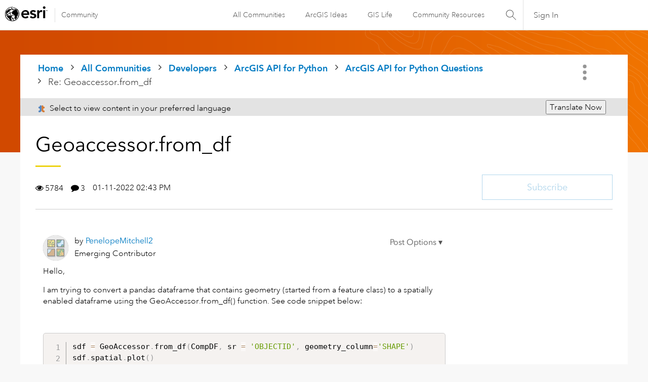

--- FILE ---
content_type: text/html; charset=UTF-8
request_url: https://community.esri.com/t5/arcgis-api-for-python-questions/geoaccessor-from-df/m-p/1132837/highlight/true
body_size: 1873
content:
<!DOCTYPE html>
<html lang="en">
<head>
    <meta charset="utf-8">
    <meta name="viewport" content="width=device-width, initial-scale=1">
    <title></title>
    <style>
        body {
            font-family: "Arial";
        }
    </style>
    <script type="text/javascript">
    window.awsWafCookieDomainList = [];
    window.gokuProps = {
"key":"AQIDAHjcYu/GjX+QlghicBgQ/7bFaQZ+m5FKCMDnO+vTbNg96AH/fBFvfaA7K+1KaCan9LfqAAAAfjB8BgkqhkiG9w0BBwagbzBtAgEAMGgGCSqGSIb3DQEHATAeBglghkgBZQMEAS4wEQQMC0MccU5LrjWeBYrCAgEQgDs9i1wajYjyIVjI2IzdrlZ4K2f21dKYEHUFtx2cjX7w+A575drMLSELMlZIz+Gywfe6XhEbXsw2JTDb0A==",
          "iv":"D549lgE4JQAACcBW",
          "context":"P3TXYqpEIDPuhcnrInYfUsOJnv2vigniVnndt30qQfNJa2XVTklcAVgp41v5FbfCTg31x5JfC97TG73KdBztSh49npl+sGt9KmovzlWQSkT3kyZHeS8B400l/8RvbfnEpGM6Ufj6/kgHnxL/wJh/m9GB4XN++9J+EqJUlbHB9TdABdNLITIJRMZy35FLd0cA/fD31NAD+9t/Zss8asZF3L7QeQ/YuRhCqBW1yn0UPm9KIlH3XzosQiU/s/XKQAXTUEkUjwj42hwezzHp4xAnil0/FZpZobywMstqpE94yZglYmab8mA4LXdLNazbdPNkwXBNbDs0JKb4kYrZcWvgIMK0LXyGfYzYz4ZV+39cg0bsd/28I8LLLCSXlHgbfRcR/1N8C7wMSPCviMyzD7U8+IsyW7duuy0C"
};
    </script>
    <script src="https://bc0439715fa6.967eb88d.us-east-2.token.awswaf.com/bc0439715fa6/dd69015656bc/4f1470dc65ad/challenge.js"></script>
</head>
<body>
    <div id="challenge-container"></div>
    <script type="text/javascript">
        AwsWafIntegration.saveReferrer();
        AwsWafIntegration.checkForceRefresh().then((forceRefresh) => {
            if (forceRefresh) {
                AwsWafIntegration.forceRefreshToken().then(() => {
                    window.location.reload(true);
                });
            } else {
                AwsWafIntegration.getToken().then(() => {
                    window.location.reload(true);
                });
            }
        });
    </script>
    <noscript>
        <h1>JavaScript is disabled</h1>
        In order to continue, we need to verify that you're not a robot.
        This requires JavaScript. Enable JavaScript and then reload the page.
    </noscript>
</body>
</html>